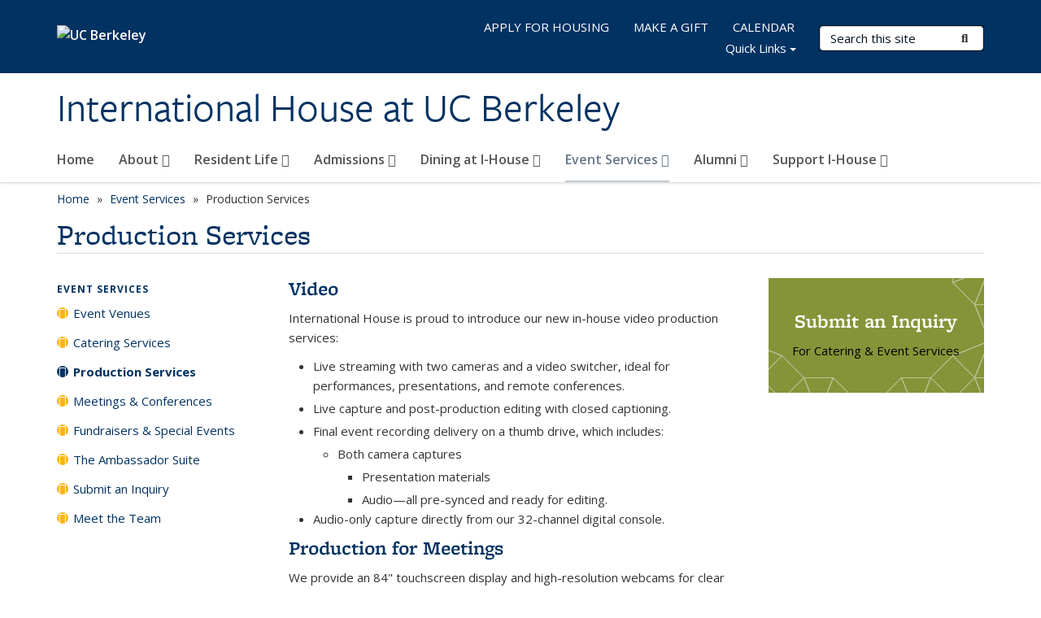

--- FILE ---
content_type: text/html; charset=utf-8
request_url: https://ihouse.berkeley.edu/event-services/production-services
body_size: 11911
content:
<!DOCTYPE html>
<html lang="en" dir="ltr">
<head>
  <meta http-equiv="X-UA-Compatible" content="IE=edge" />
<meta http-equiv="Content-Type" content="text/html; charset=utf-8" />
<link rel="shortcut icon" href="https://ihouse.berkeley.edu/profiles/openberkeley/themes/openberkeley_theme_brand/favicon.ico" type="image/vnd.microsoft.icon" />
<meta name="viewport" content="width=device-width, initial-scale=1.0" />
<meta name="description" content="Video International House is proud to introduce our new in-house video production services: Live streaming with two cameras and a video switcher, ideal for performances, presentations, and remote conferences. Live capture and post-production editing with closed captioning. Final event recording delivery on a thumb drive, which includes: Both camera captures Presentation" />
<meta name="generator" content="Open Berkeley 7 (https://open.berkeley.edu)" />
<link rel="canonical" href="https://ihouse.berkeley.edu/event-services/production-services" />
<link rel="shortlink" href="https://ihouse.berkeley.edu/node/240" />
<meta property="og:site_name" content="International House at UC Berkeley" />
<meta property="og:type" content="article" />
<meta property="og:title" content="Production Services" />
<meta property="og:url" content="https://ihouse.berkeley.edu/event-services/production-services" />
<meta property="og:description" content="Video International House is proud to introduce our new in-house video production services: Live streaming with two cameras and a video switcher, ideal for performances, presentations, and remote conferences. Live capture and post-production editing with closed captioning. Final event recording delivery on a thumb drive, which includes: Both camera captures Presentation materials Audio—all pre-synced and ready for editing. Audio-only capture directly from our 32-channel digital console." />
<meta property="og:updated_time" content="2025-10-23T07:40:26-07:00" />
<meta name="twitter:card" content="summary" />
<meta name="twitter:site" content="@ihouseberkeley" />
<meta name="twitter:creator" content="@ihouseberkeley" />
<meta name="twitter:url" content="https://ihouse.berkeley.edu/event-services/production-services" />
<meta name="twitter:description" content="Video International House is proud to introduce our new in-house video production services: Live streaming with two cameras and a video switcher, ideal for performances, presentations, and remote" />
<meta name="twitter:title" content="Production Services" />
<meta property="article:published_time" content="2023-07-26T14:30:00-07:00" />
<meta property="article:modified_time" content="2025-10-23T07:40:26-07:00" />
  <meta name="twitter:dnt" content="on">
  <title>Production Services | International House at UC Berkeley</title>
  <link type="text/css" rel="stylesheet" href="https://ihouse.berkeley.edu/sites/default/files/css/css_kShW4RPmRstZ3SpIC-ZvVGNFVAi0WEMuCnI0ZkYIaFw.css" media="all" />
<link type="text/css" rel="stylesheet" href="https://ihouse.berkeley.edu/sites/default/files/css/css_TnnMw6Mh72mEvaDujXjSbFOpptbdTbtXwXrVO5d8QpM.css" media="all" />
<link type="text/css" rel="stylesheet" href="https://ihouse.berkeley.edu/sites/default/files/css/css_VTJqEpJ_kbGhyWnq6E__HtNmim_pFNj_xmqT2CnuFyk.css" media="all" />
<link type="text/css" rel="stylesheet" href="https://ihouse.berkeley.edu/sites/default/files/css/css_P7--I-hb0gcJsTQhFYqCt9Bbt--MYpgAtnA2MzSE2j8.css" media="screen" />
<link type="text/css" rel="stylesheet" href="https://ihouse.berkeley.edu/sites/default/files/css/css_cFAjbOKxgj7JVR8Sj0HnhobrA0UlGLYOY8sphl4Ngh8.css" media="all" />
<link type="text/css" rel="stylesheet" href="https://ihouse.berkeley.edu/sites/default/files/css/css_fTfJo-dPtzirDva2c_4irCYiTua1w5HvujwppmNQxcE.css" media="all" />
<link type="text/css" rel="stylesheet" href="https://ihouse.berkeley.edu/sites/default/files/css/css_l0nY-aVTB09v9_xTUkXAdhv2Pm24M2ixkWW-la0gqA0.css" media="all" />
<link type="text/css" rel="stylesheet" href="https://ihouse.berkeley.edu/sites/default/files/css/css_qpsIBcs9JSa7ccwyEmky_c737hDf6nNOZA81Rs9WHqg.css" media="print" />
<link type="text/css" rel="stylesheet" href="https://ihouse.berkeley.edu/sites/default/files/css/css_vVHKxTM0GJ1H06xa3A56ODjmnaQjaHfKtNGjZ_0rAHQ.css" media="all" />
<link type="text/css" rel="stylesheet" href="//fonts.googleapis.com/css?family=Open+Sans:300italic,400italic,600italic,700italic,800italic,400,300,600,700,800" media="all" />
<link type="text/css" rel="stylesheet" href="//use.typekit.net/aeg3kye.css" media="all" />
  <script type="application/json" data-drupal-selector="drupal-settings-json">{"basePath":"\/","pathPrefix":"","setHasJsCookie":0,"ajaxPageState":{"theme":"openberkeley_theme_brand","theme_token":"1iWXHWnm5-mdJp4ruprC5N1Bhv7AmG8_DyhTmSMnupM","js":{"profiles\/openberkeley\/modules\/panopoly\/panopoly_widgets\/panopoly-widgets.js":1,"profiles\/openberkeley\/modules\/panopoly\/panopoly_widgets\/panopoly-widgets-spotlight.js":1,"profiles\/openberkeley\/modules\/openberkeley\/openberkeley_admin\/openberkeley_admin_siteimprove.js":1,"profiles\/openberkeley\/themes\/openberkeley_theme_base\/assets\/js\/bootstrap-accessibility.js":1,"profiles\/openberkeley\/modules\/contrib\/jquery_update\/replace\/jquery\/1.10\/jquery.min.js":1,"misc\/jquery-extend-3.4.0.js":1,"misc\/jquery-html-prefilter-3.5.0-backport.js":1,"misc\/jquery.once.js":1,"misc\/drupal.js":1,"misc\/drupal-settings-loader.js":1,"profiles\/openberkeley\/libraries\/bootstrap\/js\/bootstrap.min.js":1,"profiles\/openberkeley\/modules\/contrib\/jquery_update\/replace\/ui\/ui\/minified\/jquery.ui.core.min.js":1,"profiles\/openberkeley\/modules\/contrib\/jquery_update\/replace\/ui\/ui\/minified\/jquery.ui.widget.min.js":1,"profiles\/openberkeley\/modules\/contrib\/jquery_update\/replace\/ui\/ui\/minified\/jquery.ui.tabs.min.js":1,"profiles\/openberkeley\/modules\/contrib\/jquery_update\/replace\/ui\/ui\/minified\/jquery.ui.accordion.min.js":1,"misc\/form-single-submit.js":1,"profiles\/openberkeley\/modules\/panopoly\/panopoly_images\/panopoly-images.js":1,"profiles\/openberkeley\/modules\/contrib\/entityreference\/js\/entityreference.js":1,"profiles\/openberkeley\/modules\/openberkeley\/openberkeley_faq\/openberkeley_faq.js":1,"profiles\/openberkeley\/modules\/openberkeley\/openberkeley_theme\/openberkeley_theme.js":1,"profiles\/openberkeley\/modules\/openberkeley\/openberkeley_twitter\/js\/openberkeley-twitter.js":1,"profiles\/openberkeley\/modules\/openberkeley\/openberkeley_wysiwyg_override\/js\/openberkeley-wysiwyg-override.js":1,"profiles\/openberkeley\/modules\/panopoly\/panopoly_magic\/panopoly-magic.js":1,"profiles\/openberkeley\/modules\/panopoly\/panopoly_theme\/js\/panopoly-accordion.js":1,"profiles\/openberkeley\/modules\/contrib\/caption_filter\/js\/caption-filter.js":1,"profiles\/openberkeley\/libraries\/maphilight\/jquery.maphilight.min.js":1,"profiles\/openberkeley\/libraries\/jquery.imagesloaded\/jquery.imagesloaded.min.js":1,"profiles\/openberkeley\/modules\/contrib\/google_analytics\/googleanalytics.js":1,"https:\/\/www.googletagmanager.com\/gtag\/js?id=UA-6609066-1":1,"public:\/\/js\/google-analytics-e6e566cbba7f6c674baeaa95bbf44616.js":1,"profiles\/openberkeley\/modules\/contrib\/extlink\/js\/extlink.js":1,"profiles\/openberkeley\/themes\/radix\/assets\/js\/radix.script.js":1,"profiles\/openberkeley\/themes\/openberkeley_theme_base\/assets\/js\/openberkeley_theme_base.script.js":1,"profiles\/openberkeley\/themes\/openberkeley_theme_base\/assets\/js\/drupal-announce.js":1,"profiles\/openberkeley\/themes\/openberkeley_theme_brand\/assets\/js\/openberkeley_theme_brand.script.js":1},"css":{"modules\/system\/system.base.css":1,"modules\/system\/system.messages.css":1,"modules\/system\/system.theme.css":1,"misc\/ui\/jquery.ui.theme.css":1,"misc\/ui\/jquery.ui.accordion.css":1,"modules\/field\/theme\/field.css":1,"profiles\/openberkeley\/modules\/contrib\/mvpcreator_theme\/css\/mvpcreator-theme.css":1,"modules\/node\/node.css":1,"profiles\/openberkeley\/modules\/openberkeley\/openberkeley_brand_widgets\/css\/openberkeley-widgets-hero.css":1,"profiles\/openberkeley\/modules\/openberkeley\/openberkeley_brand_widgets\/css\/openberkeley-widgets-image.css":1,"profiles\/openberkeley\/modules\/openberkeley\/openberkeley_brand_widgets\/css\/openberkeley-widgets-modal.css":1,"profiles\/openberkeley\/modules\/openberkeley\/openberkeley_brand_widgets\/css\/openberkeley-widgets-promo.css":1,"profiles\/openberkeley\/modules\/openberkeley\/openberkeley_brand_widgets\/css\/openberkeley-widgets-thumbnail-list.css":1,"profiles\/openberkeley\/modules\/openberkeley\/openberkeley_faq\/openberkeley_faq.css":1,"profiles\/openberkeley\/modules\/openberkeley\/openberkeley_news\/openberkeley_news.css":1,"profiles\/openberkeley\/modules\/openberkeley\/openberkeley_people\/openberkeley_people.css":1,"profiles\/openberkeley\/modules\/openberkeley\/openberkeley_theme\/openberkeley-theme.css":1,"profiles\/openberkeley\/modules\/openberkeley\/openberkeley_search\/openberkeley_top_results\/openberkeley_top_results.css":1,"profiles\/openberkeley\/modules\/openberkeley\/openberkeley_wysiwyg_override\/css\/openberkeley-wysiwyg-override-list-properties.css":1,"profiles\/openberkeley\/modules\/panopoly\/panopoly_core\/css\/panopoly-dropbutton.css":1,"profiles\/openberkeley\/modules\/panopoly\/panopoly_magic\/css\/panopoly-magic.css":1,"profiles\/openberkeley\/modules\/panopoly\/panopoly_theme\/css\/panopoly-featured.css":1,"profiles\/openberkeley\/modules\/panopoly\/panopoly_theme\/css\/panopoly-accordian.css":1,"profiles\/openberkeley\/modules\/panopoly\/panopoly_theme\/css\/panopoly-layouts.css":1,"profiles\/openberkeley\/modules\/panopoly\/panopoly_widgets\/panopoly-widgets.css":1,"profiles\/openberkeley\/modules\/panopoly\/panopoly_widgets\/panopoly-widgets-spotlight.css":1,"profiles\/openberkeley\/modules\/panopoly\/panopoly_wysiwyg\/panopoly-wysiwyg.css":1,"profiles\/openberkeley\/modules\/contrib\/radix_layouts\/radix_layouts.css":1,"modules\/search\/search.css":1,"modules\/user\/user.css":1,"profiles\/openberkeley\/modules\/contrib\/extlink\/css\/extlink.css":1,"profiles\/openberkeley\/modules\/contrib\/views\/css\/views.css":1,"profiles\/openberkeley\/modules\/openberkeley\/openberkeley_widgets\/openberkeley_widgets.css":1,"profiles\/openberkeley\/modules\/contrib\/caption_filter\/caption-filter.css":1,"profiles\/openberkeley\/modules\/contrib\/ctools\/css\/ctools.css":1,"profiles\/openberkeley\/modules\/contrib\/panels\/css\/panels.css":1,"profiles\/openberkeley\/themes\/openberkeley_theme_brand\/assets\/css\/bootstrap-custom.css":1,"profiles\/openberkeley\/themes\/openberkeley_theme_base\/assets\/css\/bootstrap-accessibility.css":1,"profiles\/openberkeley\/themes\/openberkeley_theme_base\/assets\/css\/openberkeley_theme_base.style.css":1,"profiles\/openberkeley\/themes\/openberkeley_theme_brand\/assets\/css\/openberkeley_theme_brand.style.css":1,"profiles\/openberkeley\/themes\/openberkeley_theme_brand\/assets\/css\/brand_openberkeley_event.css":1,"profiles\/openberkeley\/themes\/openberkeley_theme_brand\/assets\/css\/brand_openberkeley_event_reg.css":1,"profiles\/openberkeley\/themes\/openberkeley_theme_brand\/assets\/css\/brand_openberkeley_news.css":1,"profiles\/openberkeley\/themes\/openberkeley_theme_brand\/assets\/css\/brand_openberkeley_portfolio.css":1,"profiles\/openberkeley\/themes\/openberkeley_theme_brand\/assets\/css\/brand_openberkeley_privatepages.css":1,"profiles\/openberkeley\/themes\/openberkeley_theme_brand\/assets\/css\/brand_openberkeley_pubs.css":1,"profiles\/openberkeley\/themes\/openberkeley_theme_brand\/assets\/css\/brand_openberkeley_people.css":1,"profiles\/openberkeley\/themes\/openberkeley_theme_brand\/assets\/css\/brand_openberkeley_search.css":1,"profiles\/openberkeley\/themes\/openberkeley_theme_brand\/assets\/css\/brand_openberkeley_faq.css":1,"profiles\/openberkeley\/themes\/openberkeley_theme_brand\/assets\/css\/print.css":1,"profiles\/openberkeley\/modules\/openberkeley\/openberkeley_theme\/openberkeley-theme-collapsible.css":1,"profiles\/openberkeley\/modules\/openberkeley\/openberkeley_wysiwyg_override\/css\/openberkeley-wysiwyg-override.css":1,"profiles\/openberkeley\/modules\/panopoly\/panopoly_images\/panopoly-images.css":1,"profiles\/openberkeley\/themes\/openberkeley_theme_base\/assets\/fonts\/fontawesome-v6\/css\/fontawesome.min.css":1,"profiles\/openberkeley\/themes\/openberkeley_theme_base\/assets\/fonts\/fontawesome-v6\/css\/brands.min.css":1,"profiles\/openberkeley\/themes\/openberkeley_theme_base\/assets\/fonts\/fontawesome-v6\/css\/solid.min.css":1,"profiles\/openberkeley\/themes\/openberkeley_theme_base\/assets\/fonts\/fontawesome-v6\/css\/v4-font-face.min.css":1,"\/\/fonts.googleapis.com\/css?family=Open+Sans:300italic,400italic,600italic,700italic,800italic,400,300,600,700,800":1,"\/\/use.typekit.net\/aeg3kye.css":1}},"CToolsModal":{"modalSize":{"type":"scale","width":".9","height":".9","addWidth":0,"addHeight":0,"contentRight":25,"contentBottom":75},"modalOptions":{"opacity":".55","background-color":"#FFF"},"animationSpeed":"fast","modalTheme":"CToolsModalDialog","throbberTheme":"CToolsModalThrobber"},"panopoly_magic":{"pane_add_preview_mode":"single"},"googleanalytics":{"account":["UA-6609066-1","G-J0WJQQ7TML"],"trackOutbound":1,"trackMailto":1,"trackDownload":1,"trackDownloadExtensions":"7z|aac|arc|arj|asf|asx|avi|bin|csv|doc(x|m)?|dot(x|m)?|exe|flv|gif|gz|gzip|hqx|jar|jpe?g|js|mp(2|3|4|e?g)|mov(ie)?|msi|msp|pdf|phps|png|ppt(x|m)?|pot(x|m)?|pps(x|m)?|ppam|sld(x|m)?|thmx|qtm?|ra(m|r)?|sea|sit|tar|tgz|torrent|txt|wav|wma|wmv|wpd|xls(x|m|b)?|xlt(x|m)|xlam|xml|z|zip"},"urlIsAjaxTrusted":{"\/search\/node":true},"extlink":{"extTarget":0,"extClass":"ext","extLabel":"(link is external)","extImgClass":0,"extIconPlacement":"append","extSubdomains":0,"extExclude":"(ihouse\\.berkeley\\.edu)","extInclude":"","extCssExclude":"map","extCssExplicit":"","extAlert":0,"extAlertText":"This link will take you to an external web site. We are not responsible for their content.","mailtoClass":"mailto","mailtoLabel":"(link sends e-mail)","extUseFontAwesome":false},"openberkeley_theme_base":{"disable_linearizable_tables":false,"file_link_icons":1}}</script>
<script type="text/javascript" src="https://ihouse.berkeley.edu/sites/default/files/js/js_SJgtMdhzo0raDjyuHJR-mtSH_mzSDwMhzOyHsnAskDQ.js"></script>
<script type="text/javascript" src="https://ihouse.berkeley.edu/sites/default/files/js/js_J1LDKrZlf6nq7Ka0onHwg3MUNfwG75SSQi30oTn81HA.js"></script>
<script type="text/javascript" src="https://ihouse.berkeley.edu/sites/default/files/js/js_cZlJlWIHrFGC0F2Xp_eoJw6NhRESz6lnF0qX6vVXfss.js"></script>
<script type="text/javascript" src="https://ihouse.berkeley.edu/sites/default/files/js/js_-XMY613WD2BTXjfxSlzZQ9Eo0bw4-h-ZZomLzclkVkU.js"></script>
<script type="text/javascript" src="https://www.googletagmanager.com/gtag/js?id=UA-6609066-1"></script>
<script type="text/javascript" src="https://ihouse.berkeley.edu/sites/default/files/js/js_s_RQ2RThEeqXSwHJAYAn93IxC-XeulQfvp-bWV20CVc.js"></script>
<script type="text/javascript" src="https://ihouse.berkeley.edu/sites/default/files/js/js_dLmXSnakSlQtnZLfaN1SzmwinPEDYG7s4CVD6dWEOCk.js"></script>
</head>
<body class="html not-front not-logged-in one-sidebar sidebar-first page-node page-node- page-node-240 node-type-openberkeley-content-page region-content panel-layout-muir panel-region-contentmain panel-region-sidebar no-slogan has-legacy-footer site-name-normal site-name-option-one" >
  <div id="skip-link" role="navigation" aria-label="Skip links">
    <a href="#main" class="element-invisible element-focusable">Skip to main content</a>
  </div>
      <header id="header" class="header">
  <div class="container">
    <div class="navbar navbar-default">
      <div class="home-branding">
        <a href="https://www.berkeley.edu" class="home-link"><div id="new-wordmark"><img src="/profiles/openberkeley/themes/openberkeley_theme_base/assets/images/logo-berkeley-white-2.svg" alt="UC Berkeley"></div></a>
              </div>
      <!-- Brand and toggle get grouped for better mobile display -->
      <button type="button" class="navbar-toggle collapsed" data-toggle="collapse" data-target="#navbar-collapse" aria-controls="navbar-collapse">
        <span class="sr-only">Toggle navigation</span>
        <span class="icon-bar"></span>
        <span class="icon-bar"></span>
        <span class="icon-bar"></span>
      </button>
      <div class="navbar-header">
        <div class="navbar-brand">
                    <div id="site-name-and-slogan">
                                                      <div id="site-name">
                                      <a href="/" rel="home" title="Home">
                      International House at UC Berkeley                    </a>
                                  </div>
                                    </div>
        </div>
      </div> <!-- /.navbar-header -->

      <!-- Collect the nav links, forms, and other content for toggling -->
      <nav class="collapse navbar-collapse" id="navbar-collapse" aria-label="Primary">
                  <form class="search-form clearfix navbar-form navbar-right" role="search" aria-label="Sitewide search" action="/search/node" method="post" id="search-form--2" accept-charset="UTF-8"><div><div class="container-inline form-inline form-wrapper" id="edit-basic--2"><div class="form-item form-type-textfield form-item-keys form-group">
  <label class="element-invisible" for="edit-keys--2">Search Terms </label>
 <input placeholder="Search this site" class="form-control form-control form-text" type="text" id="edit-keys--2" name="keys" value="" size="20" maxlength="255" />
</div>
<button type="submit" id="edit-submit--2" name="op" value="Submit Search" class="form-submit btn btn-default btn-primary"><span class="fa fa-search"></span> <span class="button-text">Submit Search</span></button></div><input type="hidden" name="form_build_id" value="form-08PEKiEPlU332QWHnqNFGOM-okV-y6WZFFY0Pc7NuTM" />
<input type="hidden" name="form_id" value="search_form" />
</div></form>                <div id="primary-nav">
                      <ul id="main-menu" class="menu nav navbar-nav">
              <li class="first leaf menu-link-home"><a href="/" title="">Home</a></li>
<li class="expanded dropdown menu-link-about-"><a href="/about-us" title="About International House" class="dropdown-toggle" data-toggle="dropdown" data-target="#">About <span class="fa fa-caret-down"></span></a><ul class="dropdown-menu"><li class="first leaf menu-link-history"><a href="/about/history">History</a></li>
<li class="leaf menu-link-board-of-directors"><a href="/about/i-house-board-directors" title="Listing of I-House Board of Directors">Board of Directors</a></li>
<li class="leaf menu-link-leadership-team"><a href="/about/leadership-team" title="Executive and Leadership Teams">Leadership Team</a></li>
<li class="leaf menu-link-team-members"><a href="/about/team-members" title="Note that not all staff members have a photo listed on this page, as some have opted not to be pictured or do not have a headshot available.">Team Members</a></li>
<li class="collapsed menu-link-news--publications"><a href="/about/news-publications">News &amp; Publications</a></li>
<li class="leaf menu-link-testimonials"><a href="/about/testimonials">Testimonials</a></li>
<li class="leaf menu-link-location--parking"><a href="/about/location">Location &amp; Parking</a></li>
<li class="leaf menu-link-contact-us"><a href="/about/contact-us">Contact Us</a></li>
<li class="last leaf menu-link-jobs-at-i-house"><a href="/about/jobs-i-house">Jobs at I-House</a></li>
</ul></li>
<li class="expanded dropdown menu-link-resident-life-"><a href="/resident-life" title="Robertson Resident Life and Intercultural Development Office (RIO)" class="dropdown-toggle" data-toggle="dropdown" data-target="#">Resident Life <span class="fa fa-caret-down"></span></a><ul class="dropdown-menu"><li class="first collapsed menu-link-amenities"><a href="/resident-life/amenities-and-services" title="Amenities and Services">Amenities</a></li>
<li class="leaf menu-link-calendar-of-community-events"><a href="/resident-life/calendar-community-events">Calendar of Community Events</a></li>
<li class="collapsed menu-link-programs"><a href="/resident-life/programs">Programs</a></li>
<li class="collapsed menu-link-resident-leadership"><a href="/resident-leadership" title="Several dynamic resident leadership opportunities for I-House residents">Resident Leadership</a></li>
<li class="collapsed menu-link-resident-resources"><a href="/resident-life/resident-resources" title="Resident Resources, Handbook, and New Resident FAQ">Resident Resources</a></li>
<li class="collapsed menu-link-social-impact-opportunities"><a href="/resident-life/social-impact-opportunities" title="Davis Projects for Peace, Service Award, and Essay Award.">Social Impact Opportunities</a></li>
<li class="last leaf menu-link-meet-the-team"><a href="/resident-life/meet-resident-life-team" title="Robertson Resident Life and Intercultural Development Office (RIO)">Meet the Team</a></li>
</ul></li>
<li class="expanded dropdown menu-link-admissions-"><a href="/admissions" title="Admissions, Application Process, FAQs" class="dropdown-toggle" data-toggle="dropdown" data-target="#">Admissions <span class="fa fa-caret-down"></span></a><ul class="dropdown-menu"><li class="first leaf menu-link-why-i-house"><a href="/admissions/why-i-house" title="Top 5 Reasons to live at I-House">Why I-House?</a></li>
<li class="collapsed menu-link-academic-year"><a href="/admissions/academic-year" title="Academic Year Rates and Dates">Academic Year</a></li>
<li class="collapsed menu-link-summer"><a href="/admissions/summer" title="Summer Housing, Eligibility, Rates and Dates">Summer</a></li>
<li class="leaf menu-link-application-process-faq"><a href="/admissions/application-process-faq">Application Process FAQ</a></li>
<li class="leaf menu-link-room-and-floor-descriptions"><a href="/admissions/room-and-floor-descriptions" title="Room size and furnishings, resident floor descriptions">Room and Floor Descriptions</a></li>
<li class="collapsed menu-link-i-house-financial-aid"><a href="/admissions/i-house-financial-aid" title="Financial Aid, Scholarship opportunities">I-House Financial Aid</a></li>
<li class="last leaf menu-link-reasonable-medical-accommodations"><a href="/admissions/reasonable-medical-accommodations" title="Reasonable Medical Accommodations">Reasonable Medical Accommodations</a></li>
</ul></li>
<li class="expanded dropdown menu-link-dining-at-i-house-"><a href="/dining-i-house" title="Open to the public: Dining Commons and Edmonds&#039; Cafe" class="dropdown-toggle" data-toggle="dropdown" data-target="#">Dining at I-House <span class="fa fa-caret-down"></span></a><ul class="dropdown-menu"><li class="first collapsed menu-link-dining-commons-menu"><a href="/dining-i-house/dining-commons-menu" title="What&#039;s Cooking at I-House">Dining Commons Menu</a></li>
<li class="leaf menu-link-edmonds-cafe"><a href="/dining-i-house/edmonds-cafe">Edmonds&#039; Cafe&#039;</a></li>
<li class="last leaf menu-link-meet-the-dining-team"><a href="/home/dining-i-house/meet-dining-teams" title="Dining Services and Edmonds&#039; Cafe Teams">Meet the Dining Team</a></li>
</ul></li>
<li class="expanded active-trail dropdown active menu-link-event-services-"><a href="/event-services" class="active-trail dropdown-toggle" data-toggle="dropdown" data-target="#">Event Services <span class="fa fa-caret-down"></span></a><ul class="dropdown-menu"><li class="first collapsed menu-link-event-venues"><a href="/event-services/event-venues-and-facilities">Event Venues</a></li>
<li class="leaf menu-link-catering-services"><a href="/event-services/catering-services">Catering Services</a></li>
<li class="leaf active-trail active active menu-link-production-services"><a href="/event-services/production-services" class="active-trail active" aria-current="page">Production Services</a></li>
<li class="leaf menu-link-meetings--conferences"><a href="/event-services/meetings-conferences">Meetings &amp; Conferences</a></li>
<li class="leaf menu-link-fundraisers--special-events"><a href="/event-services/fundraisers-special-events">Fundraisers &amp; Special Events</a></li>
<li class="leaf menu-link-the-ambassador-suite"><a href="/event-services/ambassador-suite" title="Stay at I-House">The Ambassador Suite</a></li>
<li class="leaf menu-link-submit-an-inquiry"><a href="https://forms.office.com/Pages/ResponsePage.aspx?id=zD0uH70ymkSfS0Bimw5cGHnHq0HzmIVPhpSiGaPxorRUM0xYMUVKWkQ2RjBDTTc1RTJQWldBNk5MRyQlQCN0PWcu" title="For Catering &amp; Event Services" rel="noreferrer">Submit an Inquiry</a></li>
<li class="last leaf menu-link-meet-the-team"><a href="/event-services/meet-events-services-team" title="Events &amp; Catering Services Team">Meet the Team</a></li>
</ul></li>
<li class="expanded dropdown menu-link-alumni-"><a href="/alumni" class="dropdown-toggle" data-toggle="dropdown" data-target="#">Alumni <span class="fa fa-caret-down"></span></a><ul class="dropdown-menu"><li class="first leaf menu-link-stay-connected"><a href="/alumni/stay-connected">Stay Connected</a></li>
<li class="collapsed menu-link-alumni-events--reunions"><a href="/alumni/events-reunions">Alumni Events &amp; Reunions</a></li>
<li class="leaf menu-link-alumni-directory-archive"><a href="/alumni/alumni-directory-archive">Alumni Directory Archive</a></li>
<li class="leaf menu-link-notable-alumni"><a href="/alumni/notable-alumni">Notable Alumni</a></li>
<li class="leaf menu-link-i-house-couples"><a href="/alumni/i-house-couples-friendships">I-House Couples</a></li>
<li class="collapsed menu-link-stories-of-life-at-i-house"><a href="/alumni/stories" title="Read stories from I-House alumni">Stories of Life at I-House</a></li>
<li class="leaf menu-link-i-house-impact-report"><a href="/alumni/i-house-impact-report" title="I-House Times Newsletter">I-House Impact Report</a></li>
<li class="last leaf menu-link-meet-the-team"><a href="/alumni/meet-alumni-relations-philanthropy-team" title="Alumni Relations &amp; Philanthropy Team">Meet the Team</a></li>
</ul></li>
<li class="last expanded dropdown menu-link-support-i-house-"><a href="/support-i-house" class="dropdown-toggle" data-toggle="dropdown" data-target="#">Support I-House <span class="fa fa-caret-down"></span></a><ul class="dropdown-menu"><li class="first collapsed menu-link-ways-to-give"><a href="/support-i-house/ways-give">Ways to Give</a></li>
<li class="collapsed menu-link-tributes-and-recognition"><a href="/support-i-house/tributes-and-recognition" title="Naming Opportunities: Scholarships, Bricks, Tables, and Resident Rooms">Tributes and Recognition</a></li>
<li class="last collapsed menu-link-gift-planning-for-tomorrow"><a href="/support-i-house/gift-planning-tomorrow">Gift Planning for Tomorrow</a></li>
</ul></li>
            </ul>
                  </div>
        <div id="secondary-nav">
          <div class="container">
            <div class="secondary-nav-quick-links-wrapper">
                              <h2 class="visible-xs visible-sm">Secondary navigation</h2>
                <ul id="secondary-menu" class="menu nav navbar-nav navbar-right">
                  <li class="first leaf menu-link-apply-for-housing"><a href="https://ihouse.berkeley.edu/admissions" title="Apply to live at I-House" rel="noreferrer">APPLY FOR HOUSING</a></li>
<li class="leaf menu-link-make-a-gift"><a href="https://host.nxt.blackbaud.com/donor-form/?svcid=renxt&amp;formId=c378000c-8043-4eb4-930f-c33843ccbb30&amp;envid=p-j7BzeLX6z0ycCfgBR34nXQ&amp;zone=usa" title="Make a donation to I-House" rel="noreferrer">MAKE A GIFT</a></li>
<li class="last leaf menu-link-calendar"><a href="https://ihouse.berkeley.edu/resident-life/calendar-community-events" title="Calendar of Community Events" rel="noreferrer">CALENDAR</a></li>

                                      <li class="leaf menu-link-uc-berkeley">
                      <a id="quick-links-toggle" class="dropdown-toggle" data-target="#" href="#" data-toggle="dropdown" role="button" aria-expanded="false">
                        Quick Links                        <span class="caret"></span>
                      </a>

                      <ul class="dropdown-menu" aria-labelledby="quick-links-toggle">
                        <li id="quick-links">
                            <div class="region region-quick-links">
    <div class="block block-menu block--">

        <h2 class="block__title">Quick Links</h2>
    
  <div class="block__content">
    <ul class="menu nav"><li class="first leaf menu-link-contact-us"><a href="https://ihouse.berkeley.edu/about/contact-us" title="Contact I-House" rel="noreferrer">Contact Us</a></li>
<li class="leaf menu-link-dining-menu"><a href="https://ihouse.berkeley.edu/dining/weekly-menu" title="Weekly menu for I-House Dining Commons" rel="noreferrer">Dining Menu</a></li>
<li class="leaf menu-link-i-house-shop"><a href="https://shop.inkdstores.com/international_house/shop/home" title="Merchandise with the I-House logo available to purchase" rel="noreferrer">I-House Shop</a></li>
<li class="leaf menu-link-jobs-at-i-house"><a href="https://ihouse.berkeley.edu/about/jobs-i-house" title="View jobs at I-House" rel="noreferrer">Jobs at I-House</a></li>
<li class="leaf menu-link-join-us-on-linkedin"><a href="https://www.linkedin.com/groups/15893033/" title="I-House Berkeley Alumni Official Group" rel="noreferrer">Join us on LinkedIn</a></li>
<li class="last leaf menu-link-subscribe"><a href="http://eepurl.com/iJF9N2" title="Subscribe to our news" rel="noreferrer">Subscribe</a></li>
</ul>  </div>
</div>
  </div>
                        </li>
                      </ul>
                    </li>
                                  </ul>
                          </div>
          </div>
        </div>
      </nav><!-- /.navbar-collapse -->
    </div><!-- /.navbar -->
  </div> <!-- /.container -->
</header>

<div id="main-wrapper" class="main-wrapper ">
  <nav id="pre-content" class="container" aria-label="Breadcrumbs">
    <div class="row">
      <div class="col-md-12">
                  <div id="breadcrumb" class="visible-desktop">
            <div class="item-list"><ul class="breadcrumb"><li class="first"><a href="/welcome-international-house-1">Home</a></li>
<li><a href="/event-services">Event Services</a></li>
<li class="last">Production Services</li>
</ul></div>          </div>
              </div>
    </div>
  </nav> <!-- /#pre-content -->
  <div id="main" role="main" tabIndex="-1">
    <div id="title-pre-content" class="container">
      <div class="row">
        <div class="col-md-12">
                  <div class="page-title">
            <div class="container">
              <h1 class="title">Production Services</h1>
            </div>
          </div>
                  <div id="page-header">
                                        </div>
        </div>
      </div>
    </div> <!-- /#title-pre-content -->
        <div id="main-content" class="container">
          <div id="content" class="col-md-9 col-md-push-3">
        <div class="main">
          <div id="main-inner">
              <div class="region region-content">
    
<div class="panel-display clearfix muir" id="page-page">
  <div class="container-fluid">
    <div class="row">
      <div class="col-sm-8 muir-column-content-region muir-column panel-panel">
        <div class="muir-column-content-region-inner muir-column-inner panel-panel-inner">
          <div class="panel-pane pane-node-content"  >
  
      
  
  <div class="pane-content">
    <article class="node node-openberkeley-content-page node-view--full clearfix">

  
      
  
  <div class="content">
    <div class="field field-name-body field-type-text-with-summary field-label-hidden"><div class="field-items"><div class="field-item even"><div>
<h3><span style="color:#003262" lang="EN-US" xml:lang="EN-US">Video</span></h3>
</div>
<div>
<p>International House is proud to introduce our new in-house video production services:</p>
<ul>
<li>Live streaming with two cameras and a video switcher, ideal for performances, presentations, and remote conferences.</li>
<li>Live capture and post-production editing with closed captioning.</li>
<li>Final event recording delivery on a thumb drive, which includes:</li>
<ul>
<li>Both camera captures</li>
<ul>
<li>Presentation materials</li>
<li>Audio—all pre-synced and ready for editing.</li>
</ul>
</ul>
<li>Audio-only capture directly from our 32-channel digital console.</li>
</ul>
</div>
<div>
<h3><span lang="EN-US" xml:lang="EN-US">Production for Meetings</span></h3>
</div>
<div>
<p lang="EN-US" xml:lang="EN-US"><span lang="EN-US" xml:lang="EN-US">We provide an 84" touchscreen display and high-resolution webcams for clear visuals. Our lecterns, equipped with podium mics and Bluetooth speakers, ensure optimal audio. Additionally, we offer the Meeting Owl Pro. With its 360° camera, speaker, and microphone system, the Meeting Owl Pro creates an inclusive and engaging atmosphere for all participants, whether they're in-person or remote.</span></p>
</div>
<div>
<h3><span lang="EN-US" xml:lang="EN-US">Audio</span></h3>
</div>
<div>
<p lang="EN-US" xml:lang="EN-US"><span lang="EN-US" xml:lang="EN-US">Equipped with our state-of-the-art Meyer Sound system and Behringer x32 digital console located in the Auditorium, we're fully prepared to meet the sound requirements of any presentation, musical performance, or event. Complemented by an array of high-quality wired and wireless microphones, we ensure optimal audio experience that perfectly accommodates the diverse needs of any gathering or performance. Whether it's the spoken word of a presentation or the melodic nuances of a musical performance, our sound systems are ready to deliver crisp, clear, and immersive audio.</span></p>
</div>
<div>
<h3><span lang="EN-US" xml:lang="EN-US">Lighting</span></h3>
</div>
<div>
<p lang="EN-US" xml:lang="EN-US"><span lang="EN-US" xml:lang="EN-US"><span>Our Chevron Auditorium has a  full theatre lighting rig, providing a dynamic lighting environment. This is operated through an ETC Ion digital console, ensuring precise control and flexibility over lighting effects. To further enhance the ambiance of your event, we offer Chauvet </span><span>uplights</span><span> that can be strategically deployed throughout our event spaces. The combination of our theatre-grade lighting equipment and versatile uplighting solutions ensures that your event is not only well-lit but also visually stunning.</span></span></p>
</div>
<div>
<h3><span lang="EN-US" xml:lang="EN-US">Projections/Display</span></h3>
</div>
<div>
<p lang="EN-US" xml:lang="EN-US"><span lang="EN-US" xml:lang="EN-US"><span>The Chevron Auditorium is equipped with a powerful Panasonic 3-chip, 12,000-lumen projector and a 15-foot projection screen, all included in the rental package. The Homeroom and Ida Sproul rooms feature an 84" </span><span>Prowise</span><span> touchscreen display, ideal for interactive presentations or discussions. Additionally, we offer 55" HD display screens for flexible visual solutions.</span></span></p>
</div></div></div></div>  </div>

  
  
</article>
  </div>

  
  </div>
        </div>
      </div>
      <div class="col-sm-4 muir-column-sidebar-region muir-column panel-panel">
        <div class="muir-column-sidebar-region-inner muir-column-inner panel-panel-inner">
          <div class="panel-pane pane-fieldable-panels-pane pane-current-8167 openberkeley-theme-subtle-header-style pane-bundle-openberkeley-widgets-promo clearfix"  >
  
      
  
  <div class="pane-content">
    <div class="openberkeley-widgets-promo fieldable-panels-pane openberkeley-widgets-color-scheme-web-soybean">
      <a href="https://forms.office.com/Pages/ResponsePage.aspx?id=zD0uH70ymkSfS0Bimw5cGHnHq0HzmIVPhpSiGaPxorRUM0xYMUVKWkQ2RjBDTTc1RTJQWldBNk5MRyQlQCN0PWcu" class="openberkeley-widgets-image-link">
    <div class="openberkeley-widgets-label">
    <div class="openberkeley-widgets-label-inner">
      <h2>Submit an Inquiry</h2>
              <p>For Catering &amp; Event Services</p>
          </div>
  </div>
    </a>
  </div>
  </div>

  
  </div>
<div class="panel-pane pane-fieldable-panels-pane pane-uuid-d2892483-7a86-4e6e-9585-229c032ae419 openberkeley-theme-subtle-header-style pane-bundle-map clearfix"  >
  
      
  
  <div class="pane-content">
    <div class="fieldable-panels-pane">
    <div class="field field-name-field-map-address field-type-text field-label-hidden"><div class="field-items"><div class="field-item even"><iframe width="600" height="400" class="openberkeley-simple-gmap" src="https://www.google.com/maps/embed?origin=mfe&amp;pb=!1m4!2m1!1s2299+Piedmont+Ave.+Berkeley%2C+CA+94720!5e0!6i14!5m1!1sen" title="Google Map of 2299 Piedmont Ave. Berkeley, CA 94720" style="border:0;" allowfullscreen="" loading="lazy"></iframe>
</div></div></div></div>
  </div>

  
  </div>
        </div>
      </div>
    </div>

    <div class="row muir-container muir-second-column-content muir-column-content-row2 clearfix">
      <div class="col-sm-12 muir-second-column-content-region muir-column muir-second-column1 panel-panel">
        <div class="muir-second-column-content-region-inner muir-column-inner muir-second-column1-inner panel-panel-inner">
                  </div>
      </div>
    </div>

    <div class="row muir-container muir-column-content muir-column-content-row1 clearfix">
      <div class="col-sm-4 muir-column-content-region muir-column muir-column1 panel-panel">
        <div class="muir-column-content-region-inner muir-column-inner muir-column1-inner panel-panel-inner">
                  </div>
      </div>
      <div class="col-sm-4 muir-column-content-region muir-column muir-column2 panel-panel">
        <div class="muir-column-content-region-inner muir-column-inner muir-column2-inner panel-panel-inner">
                  </div>
      </div>
      <div class="col-sm-4 muir-column-content-region muir-column muir-column3 panel-panel">
        <div class="muir-column-content-region-inner muir-column-inner muir-column3-inner panel-panel-inner">
                  </div>
      </div>
    </div>

    <div class="row muir-container muir-third-column-content muir-column-content-row3 clearfix">
      <div class="col-sm-4 muir-third-column-content-region muir-column muir-third-column1 panel-panel">
        <div class="muir-third-column-content-region-inner muir-column-inner muir-third-column1-inner panel-panel-inner">
                  </div>
      </div>
      <div class="col-sm-4 muir-third-column-content-region muir-column muir-third-column2 panel-panel">
        <div class="muir-third-column-content-region-inner muir-column-inner muir-third-column2-inner panel-panel-inner">
                  </div>
      </div>
      <div class="col-sm-4 muir-third-column-content-region muir-column muir-third-column3 panel-panel">
        <div class="muir-third-column-content-region-inner muir-column-inner muir-third-column3-inner panel-panel-inner">
                  </div>
      </div>
    </div>

    <div class="row muir-container muir-fourth-column-content muir-column-content-row4 clearfix">
      <div class="col-sm-4 muir-fourth-column-content-region muir-column muir-fourth-column1 panel-panel">
        <div class="muir-fourth-column-content-region-inner muir-column-inner muir-fourth-column1-inner panel-panel-inner">
                  </div>
      </div>
      <div class="col-sm-4 muir-fourth-column-content-region muir-column muir-fourth-column2 panel-panel">
        <div class="muir-fourth-column-content-region-inner muir-column-inner muir-fourth-column2-inner panel-panel-inner">
                  </div>
      </div>
      <div class="col-sm-4 muir-fourth-column-content-region muir-column muir-fourth-column3 panel-panel">
        <div class="muir-fourth-column-content-region-inner muir-column-inner muir-fourth-column3-inner panel-panel-inner">
                  </div>
      </div>
    </div>
  </div>
</div><!-- /.muir -->
  </div>
          </div>
        </div> <!-- /.main -->
      </div> <!-- /#content -->
            <div id="sidebar-first" class="col-md-3 col-md-pull-9">
          <div class="region region-sidebar-first">
    <nav class="block block-menu-block block--" aria-label="Local">

        <h2 class="block__title"><a href="/event-services" class="active-trail">Event Services</a></h2>
    
  <div class="block__content">
    <div class="menu-block-wrapper menu-block-1 menu-name-main-menu menu-level-2">
  <ul class="menu nav nav-pills nav-stacked"><li class="first collapsed menu-mlid-1960 menu-link-event-venues"><a href="/event-services/event-venues-and-facilities">Event Venues</a></li>
<li class="leaf menu-mlid-1964 menu-link-catering-services"><a href="/event-services/catering-services">Catering Services</a></li>
<li class="leaf active-trail active menu-mlid-8370 active active menu-link-production-services"><a href="/event-services/production-services" class="active-trail active" aria-current="page">Production Services</a></li>
<li class="leaf menu-mlid-1989 menu-link-meetings--conferences"><a href="/event-services/meetings-conferences">Meetings &amp; Conferences</a></li>
<li class="leaf menu-mlid-1990 menu-link-fundraisers--special-events"><a href="/event-services/fundraisers-special-events">Fundraisers &amp; Special Events</a></li>
<li class="leaf menu-mlid-1991 menu-link-the-ambassador-suite"><a href="/event-services/ambassador-suite" title="Stay at I-House">The Ambassador Suite</a></li>
<li class="leaf menu-mlid-4541 menu-link-submit-an-inquiry"><a href="https://forms.office.com/Pages/ResponsePage.aspx?id=zD0uH70ymkSfS0Bimw5cGHnHq0HzmIVPhpSiGaPxorRUM0xYMUVKWkQ2RjBDTTc1RTJQWldBNk5MRyQlQCN0PWcu" title="For Catering &amp; Event Services" rel="noreferrer">Submit an Inquiry</a></li>
<li class="last leaf menu-mlid-10135 menu-link-meet-the-team"><a href="/event-services/meet-events-services-team" title="Events &amp; Catering Services Team">Meet the Team</a></li>
</ul></div>
  </div>
</nav>
  </div>
      </div> <!-- /#sidebar-first -->
                </div> <!-- /#main-content -->
  </div> <!-- role main -->
</div> <!-- /#main-wrapper -->

<footer id="footer" class="footer">
    <div id="footer-slogan-wrapper" class="footer-slogan-color-wellman-tile">
    <div id="footer-slogan">
      Since 1930: Fostering intercultural respect and understanding for a more just and peaceful world    </div>
  </div>
    <div id="footer-main">
    <div class="container">
              <div id="footer-legacy-group" class="row footer-legacy">
          <div class="col-md-3">
              <div class="region region-footer-first">
    <div class="block block-block block--address">

        <h2 class="block__title">Address</h2>
    
  <div class="block__content">
    <p>International House<br>2299 Piedmont Ave.<br>Berkeley, CA 94720</p>  </div>
</div>
  </div>
          </div>
          <div class="col-md-3">
              <div class="region region-footer-second">
    <div class="block block-block block--contact-us">

        <h2 class="block__title">Contact Us</h2>
    
  <div class="block__content">
    <p><strong>General Information:<br></strong><a href="https://ihouse.berkeley.edu/about/contact-us">I-House Department Contacts</a></p>
<p><strong>Phone:</strong><br><a class="openberkeley-theme-base-file-link-icons-processed" href="tel:+1-510-295-0702" rel="noreferrer">+1(510) 295-0702</a></p>
<p><span>Federal Tax ID: 94-1167403</span></p>  </div>
</div>
  </div>
          </div>
          <div class="col-md-3">
              <div class="region region-footer-third">
    <div class="block block-block block--follow-i-house">

        <h2 class="block__title">Follow I-House</h2>
    
  <div class="block__content">
    <p><a href="https://www.facebook.com/BerkeleyIHouse" rel="noreferrer"><img alt="Facebook" src="https://ihouse.berkeley.edu/sites/default/files/styles/panopoly_image_original/public/facebook36.png?itok=RTOBsdIX&amp;timestamp=1567032483"></a>  <a href="https://www.instagram.com/ihouseberkeley/" rel="noreferrer"><img alt="Instagram" src="https://ihouse.berkeley.edu/sites/default/files/styles/panopoly_image_original/public/instagram36.png?itok=9ItFnpsX&amp;timestamp=1567032833"></a>  <a href="https://www.twitter.com/ihouseberkeley/" rel="noreferrer"><img alt="Twitter" src="https://ihouse.berkeley.edu/sites/default/files/styles/panopoly_image_original/public/twitter36.png?itok=wgHkXH00&amp;timestamp=1567032928"></a>  <a href="https://www.linkedin.com/groups/15893033/" rel="noreferrer"><img alt="LinkedIn" src="https://ihouse.berkeley.edu/sites/default/files/styles/panopoly_image_original/public/linkedin36.png?itok=39eEGF0j&amp;timestamp=1567033315"></a>  <a href="https://ihberkeley.wordpress.com/" rel="noreferrer"><img alt="I-House Blog" src="https://ihouse.berkeley.edu/sites/default/files/styles/panopoly_image_original/public/blog36.png?itok=app6nfpa&amp;timestamp=1567033443"></a>  <a href="http://youtube.com/IHouseBerkeley" rel="noreferrer"><img alt="YouTube Channel" title="YouTube Channel" src="https://ihouse.berkeley.edu/sites/default/files/styles/panopoly_image_original/public/youtube36.png?itok=dPtchmkD&amp;timestamp=1567706759"></a></p>  </div>
</div>
  </div>
          </div>
          <div class="col-md-3">
                      </div>
        </div>

                  <div id="footer-legacy-single" class="row footer-legacy">
            <div class="col-md-12">
                <div class="region region-footer">
    <div class="block block-menu block-- pull-left">

      
  <div class="block__content">
    <ul class="nav nav-pills"><li class="first leaf menu-link-home"><a href="/home-old">Home</a></li>
<li class="leaf menu-link-website-feedback-form"><a href="/website-feedback" title="A Google form to report broken links, website issues, or general feedback about the I-House website.">Website Feedback Form</a></li>
<li class="last leaf menu-link-credits"><a href="/credits">Credits</a></li>
</ul>  </div>
</div>
  </div>

                          </div>
          </div>
                  </div>
  </div>
  <div id="footer-bottom">
    <div class="container">
      <div class="row">
              </div>
      <div class="row">
                  <div class="col-md-4">
                          <a href="https://www.berkeley.edu" rel="external" id="footer-logo">
                <img src="/profiles/openberkeley/themes/openberkeley_theme_brand/assets/images/logo-berkeley-gold.svg" alt="UC Berkeley" />
              </a>
                      </div>
          <div class="col-md-8">
              <ul class="openberkeley-list-unbullet">
                                    <li id="openberkeley"><small><a href="https://open.berkeley.edu">Powered by Open Berkeley</a></small></li>
                    <li id="accessibility-info"><small><a href="https://dap.berkeley.edu/get-help/report-web-accessibility-issue">Accessibility<span class="element-invisible"> Statement</span></a></small></li>
                    <li id="nondiscrimination"><small><a href="https://ophd.berkeley.edu/policies-and-procedures/nondiscrimination-policy-statement">Nondiscrimination<span class="element-invisible"> Policy Statement</span></a></small></li>
                    <li id="openberkeley-privacy-statement"><small><a href="https://open.berkeley.edu/privacy-statement">Privacy<span class="element-invisible"> Statement</span></a></small></li>
                                                    <li class="copyright"><small>Copyright © 2025 UC Regents; all rights reserved
</small></li>
                              </ul>
            <p><small class="back-to-top"><a href="#skip-link">Back to Top</a></small></p>
          </div>
              </div>
    </div>
  </div>
</footer>
  <script type="text/javascript" src="https://ihouse.berkeley.edu/sites/default/files/js/js_i91eXA1hlQ19ij0gQj-5Pyt3dDwj7KAen7yCjk7GTzY.js"></script>
<script type="text/javascript" src="https://ihouse.berkeley.edu/sites/default/files/js/js_lt1kI2u-wMEf8J8KYX6ak2cSk8aYuY7vOgFkCdX5-B0.js"></script>
</body>
</html>